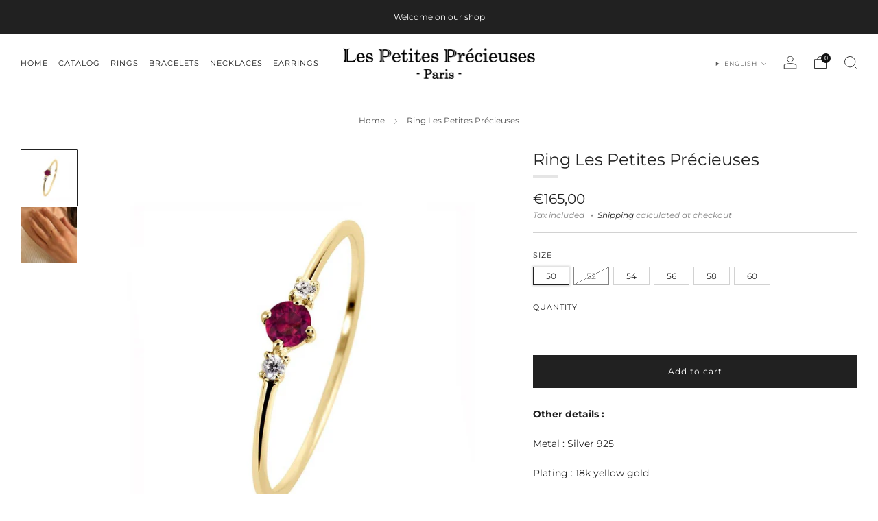

--- FILE ---
content_type: text/css
request_url: https://lespetitesprecieuses-jewelry.fr/cdn/shop/t/7/assets/photoswipe.css?v=101134553059743643761692602469
body_size: 714
content:
/*! PhotoSwipe main CSS by Dmytro Semenov | photoswipe.com */.pswp{--pswp-bg: #ffffff;--pswp-placeholder-bg: #f2f2f2;--pswp-error-text-color: #f7f7f7;--pswp-root-z-index: 100000;--pswp-preloader-color: rgba(79, 79, 79, .4);--pswp-preloader-color-secondary: rgba(255, 255, 255, .9);--pswp-icon-color: #222;--pswp-icon-color-secondary: #4f4f4f;--pswp-icon-stroke-color: rgba(0 0 0 / 25%);--pswp-icon-stroke-width: 2px}.pswp{position:fixed;z-index:var(--pswp-root-z-index);display:none;touch-action:none;outline:0;opacity:.003;contain:layout style size;-webkit-tap-highlight-color:rgba(0,0,0,0)}.pswp:focus{outline:0}.pswp *{box-sizing:border-box}.pswp img{max-width:none}.pswp--open{display:block}.pswp,.pswp__bg{transform:translateZ(0);will-change:opacity}.pswp__bg{opacity:.005;background:var(--pswp-bg)}.pswp,.pswp__scroll-wrap{overflow:hidden}.pswp,.pswp__scroll-wrap,.pswp__bg,.pswp__container,.pswp__item,.pswp__img,.pswp__zoom-wrap{position:absolute;top:0;left:0;width:100%;height:100%}.pswp__bg{display:block!important}.pswp{position:fixed}.pswp__img,.pswp__zoom-wrap{width:auto;height:auto}.pswp--click-to-zoom.pswp--zoom-allowed .pswp__img{cursor:zoom-in}.pswp--click-to-zoom.pswp--zoomed-in .pswp__img,.pswp--no-mouse-drag.pswp--zoomed-in .pswp__img,.pswp--no-mouse-drag.pswp--zoomed-in .pswp__img:active,.pswp__img{cursor:zoom-out}.pswp__container,.pswp__img,.pswp__button{-webkit-user-select:none;-moz-user-select:none;-ms-user-select:none;user-select:none}.pswp__item{z-index:1;overflow:hidden}.pswp__hidden{display:none!important}.pswp__error-msg{position:absolute;top:50%;left:0;width:100%;padding:0 10px;margin-top:-.5em;font-size:1em;line-height:1;color:var(--pswp-error-text-color);text-align:center}.pswp__error-msg a{color:var(--pswp-error-text-color);text-decoration:underline}.pswp .pswp__hide-on-close{opacity:.005;will-change:opacity;transition:opacity var(--pswp-transition-duration) cubic-bezier(.4,0,.22,1);z-index:10;pointer-events:none}.pswp--ui-visible .pswp__hide-on-close{opacity:1;pointer-events:auto}.pswp__button{position:relative;display:block;width:48px;height:48px;padding:0;margin:20px;overflow:hidden;cursor:pointer;background:transparent;border:0;box-shadow:none;-webkit-appearance:none;-webkit-touch-callout:none}.pswp__button:before{content:"";position:absolute;top:50%;left:50%;width:calc(100% - 6px);height:calc(100% - 6px);-webkit-box-shadow:0 0 4px var(--pswp-icon-stroke-color);box-shadow:0 0 4px var(--pswp-icon-stroke-color);background-color:#fff;margin:auto;text-align:center;transform:translate(-50%,-50%);transition:background-color .2s ease-in-out}.pswp__button .pswp__icn,.pswp__button--arrow .pswp__icn:before{position:absolute;top:50%;left:50%;transform:translate(-50%,-50%);background:none;border-radius:0}.pswp__button:hover:before,.pswp__button:active:before,.pswp__button:focus:before{background-color:#fff;transition:background-color .2s ease-in-out;opacity:1}.pswp__button:disabled{opacity:.3;cursor:auto}.pswp__icn{fill:var(--pswp-icon-color);color:var(--pswp-icon-color)}.pswp__icn{position:absolute;top:14px;left:9px;width:15px;height:15px;font-size:15px;overflow:hidden;pointer-events:none}.pswp__icn-shadow{stroke:var(--pswp-icon-stroke-color);stroke-width:var(--pswp-icon-stroke-width);fill:none}.pswp__icn:focus{outline:0}div.pswp__img--placeholder,.pswp__img--with-bg{background:var(--pswp-placeholder-bg)}.pswp__top-bar{position:absolute;left:0;top:0;width:100%;height:clamp(4rem,14vw,6rem);display:flex;flex-direction:row;justify-content:flex-end;z-index:10;pointer-events:none!important}.pswp__top-bar>*{pointer-events:auto;will-change:opacity}.pswp__button--close{margin-left:6px}.pswp__button--arrow{position:absolute;top:50%;transform:translateY(-50%)}.pswp__button--arrow:disabled{display:none;cursor:default}.pswp--one-slide .pswp__button--arrow{display:none}.pswp--touch .pswp__button--arrow{visibility:hidden}.pswp--has_mouse .pswp__button--arrow{visibility:visible}.pswp__button--arrow--prev{right:auto;left:0}.pswp__button--arrow--prev .pswp__icn{left:48%}.pswp__button--arrow--next{right:0}.pswp__button--arrow--next .pswp__icn{left:52%}.pswp__button--zoom{display:none;margin-right:0}.pswp--zoom-allowed .pswp__button--zoom{display:block}.pswp--zoomed-in .pswp__zoom-icn-bar-v{display:none}.pswp__button--zoom .pswp__icn{width:16px;height:16px}.no-touchevents .pswp__button--zoom{display:none}.pswp__preloader{position:relative;overflow:hidden;width:50px;height:60px;margin-right:auto}.pswp__preloader .pswp__icn{opacity:0;transition:opacity .2s linear;animation:pswp-clockwise .6s linear infinite}.pswp__preloader--active .pswp__icn{opacity:.85}@keyframes pswp-clockwise{0%{transform:rotate(0)}to{transform:rotate(360deg)}}.pswp__counter{height:30px;margin:15px 0 0 20px;font-size:14px;line-height:30px;color:var(--pswp-icon-color);text-shadow:1px 1px 3px var(--pswp-icon-color-secondary);opacity:.85}.pswp--one-slide .pswp__counter{display:none}@media screen and (max-width: 980px){.pswp__button{margin:10px;width:42px;height:42px}.pswp__button--zoom{margin-right:0}.pswp__button--close{margin-left:6px}}
/*# sourceMappingURL=/cdn/shop/t/7/assets/photoswipe.css.map?v=101134553059743643761692602469 */


--- FILE ---
content_type: text/javascript
request_url: https://lespetitesprecieuses-jewelry.fr/cdn/shop/t/7/assets/custom.js?v=152733329445290166911692602469
body_size: -691
content:
//# sourceMappingURL=/cdn/shop/t/7/assets/custom.js.map?v=152733329445290166911692602469
